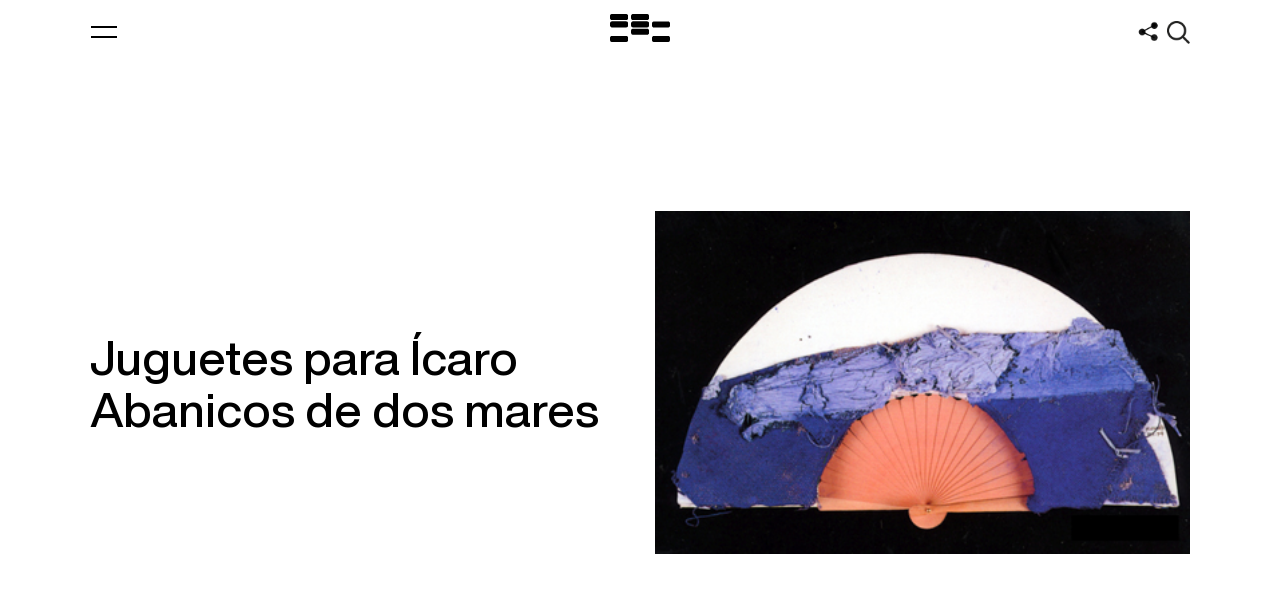

--- FILE ---
content_type: text/html
request_url: https://mnav.gub.uy/cms.php?id=abanicos
body_size: 4963
content:
<!DOCTYPE html>
<html lang="es">
<!-- head -->
<head>
	<link href="imgs/favicon.png" rel="shortcut icon" type="image/x-icon">
	<title>Juguetes para Ícaro - Abanicos de dos mares - Museo Nacional de Artes Visuales</title>
	<meta charset='utf-8'>
	<meta name="title" content="Juguetes para Ícaro - Abanicos de dos mares - Museo Nacional de Artes Visuales">
	<meta name="description" content="El 18 de diciembre del 2003, inauguró bajo los auspicios de la Secretaría Autonómica de Cultura de la Generalitát de Valencia, la exposición &quot;Juguetes para Ícaro - Abanicos de dos mares&quot;, una muestra deslumbrante de 100 abanicos pintados por 100 artistas, con la curaduría de la crítica cubana Llilian Llanes, nada menos que la creadora de la Bienal de La Habana, directora ininterrumpida además, de las primeras 6 ediciones.En la historia mundial de los objetos, el abanico se">
	<meta name="keywords" content="Museum, Art, Uruguay, Constructivismo, Blanes, Torres-Garcia, Figari, Cuneo">
	<link href="imgs/banner.jpg" rel="image_src">
	<meta property="og:title" content="Juguetes para Ícaro - Abanicos de dos mares - Museo Nacional de Artes Visuales">
	<meta property="og:url" content="https://mnav.gub.uy/cms.php?id=abanicos">
	<meta property="og:image" content="https://mnav.gub.uy/img.php?p=abanicos&amp;n=1">		
	<meta property="og:site_name" content="Museo Nacional de Artes Visuales">
	<meta property="og:description" content="El 18 de diciembre del 2003, inauguró bajo los auspicios de la Secretaría Autonómica de Cultura de la Generalitát de Valencia, la exposición &quot;Juguetes para Ícaro - Abanicos de dos mares&quot;, una muestra deslumbrante de 100 abanicos pintados por 100 artistas, con la curaduría de la crítica cubana Llilian Llanes, nada menos que la creadora de la Bienal de La Habana, directora ininterrumpida además, de las primeras 6 ediciones.En la historia mundial de los objetos, el abanico se">
	<meta name="twitter:card" content="summary">
	<meta name="twitter:title" content="Juguetes para Ícaro - Abanicos de dos mares - Museo Nacional de Artes Visuales">
	<meta name="twitter:description" content="El 18 de diciembre del 2003, inauguró bajo los auspicios de la Secretaría Autonómica de Cultura de la Generalitát de Valencia, la exposición &quot;Juguetes para Ícaro - Abanicos de dos mares&quot;, una muestra deslumbrante de 100 abanicos pintados por 100 artistas, con la curaduría de la crítica cubana Llilian Llanes, nada menos que la creadora de la Bienal de La Habana, directora ininterrumpida además, de las primeras 6 ediciones.En la historia mundial de los objetos, el abanico se">
	<meta name="twitter:image" content="https://mnav.gub.uy/img.php?p=abanicos&amp;n=1">
	<meta name="geo.position" content="-34.913946;-56.164628">
	<meta name="geo.placename" content="Museo Nacional de Artes Visuales, Montevideo, Uruguay">
	<meta name="Language" content="es">
	<meta name="Distribution" content="Global">
	<meta name="Robots" content="All">
    <meta name="autor" content="Eduardo Ricobaldi - informatica@mnav.gub.uy">
	<link rel="canonical" href="https://mnav.gub.uy/cms.php?id=abanicos">
	<meta name="viewport" content="width=device-width, maximum-scale=2.0, initial-scale=1.0">
	<link href="css/style.css" rel="stylesheet" type="text/css">
    <script src="https://code.jquery.com/jquery-3.7.1.js"></script>
    <script src="https://code.jquery.com/jquery-migrate-3.5.2.js"></script>
</head>
<body class="">

<!-- modals -->
<div class="modal description-modal background-red c-white">	
	<section class="margin-top">
            <span class="display-flex">
				<label for="description-email" class="btn" style="flex-grow:1;width:100%;">El 18 de diciembre del 2003, inauguró bajo los auspicios de la Secretaría Autonómica de Cultura de la Generalitát de Valencia, la exposición &quot;Juguetes para Ícaro - Abanicos de dos mares&quot;, una muestra deslumbrante de 100 abanicos pintados por 100 artistas, con la curaduría de la crítica cubana Llilian Llanes, nada menos que la creadora de la Bienal de La Habana, directora ininterrumpida además, de las primeras 6 ediciones.En la historia mundial de los objetos, el abanico se</label>
                <input type="text" name="description-email" id="description-email" style="flex-grow: 1;" placeholder="@" 
					class="white transparent" value="Para que G00g13 no copie el captcha como descripción">
			</span>
	</section>
</div>
<!-- subscription-modal  -->

<div class="modal subscription-modal background-red c-white">	
	<header class="background-red">
		<a class="btn-modal close hover-opacity"></a>
	</header>
	<section class="margin-top">
		<h3 class="fs-ml">Newsletter</h3>
		<br>
		<form method="post" action="/lista.php">
			<input type="hidden" name="check" value="dc071c2de2b09f0ac5fa2a9c262c829656d7ce5e0b942927341109ba648d76d9">
			<span class="display-flex">
				<label for="subscription-email" class="btn" style="flex-grow:1;width:100%;">Ingresa tu correo electrónico:</label>
				<input type="text" name="subscription-email" id="subscription-email" style="flex-grow: 1;" placeholder="@" 
					class="white transparent" value="">
			</span>
			<br>
			<span class="display-flex">
				<label for="subscription-captcha" class="btn"  style="flex-grow:1;width:100%;">¿Si hay 6 bolitas y las duplicamos, cuantas quedan?</label>
				<input type="text" name="subscription-captcha" id="subscription-captcha" 
					placeholder="Ingresa el número aquí" class="white transparent w-c">
			</span>
			<br>		
			<button type="submit" class="btn hover-opacity background-white c-red left">Suscribirse
				<span class="bullet right">
					<span></span>
					<span></span>				
				</span>
			</button>
		</form>

	<br><br><br><br>
		<div class="border-top">
			<div class="w-100 display-flex">
				<p class="w-ccc gutter-right fs-sm" >
					<strong>¿Cómo me suscribo?</strong>
					<br><br>
					Ingrese su correo electrónico, conteste el captcha y pulse "Suscribirse".
					<br><br>
					Recibirá un correo para confirmar. Siga el enlace y Google le avisará si el procedimiento es correcto. 
					Es imprescindible que el usuario reciba el mail de suscripción y lo confirme, de lo contrario se descarta el pedido de suscripción.
				</p>
				<br>
				<p class="w-ccc fs-sm">
					<strong>¿Cómo me desuscribo?</strong>
					<br><br>
					Para anular la suscripción a este grupo, envíe un mensaje a <a href="mailto:lista-mnav+unsubscribe@googlegroups.com" class="underlined">lista-mnav+unsubscribe@googlegroups.com</a> y luego recibirá un mail para que confirme el procedimiento. Esto evita que alguien lo desuscriba sin su consentimiento.
					<br><br>
					Cualquier problema no dude en comunicarse con el Dep. Informático <a href="mailto:informatica@mnav.gub.uy" class="underlined">informatica@mnav.gub.uy</a>
					<br><br>
	
					<strong>¿Es periodista o pertenece a algún medio de prensa?</strong>
					<br><br>
					Poseemos una lista alternativa especialmente para la prensa. Envíe un correo a <a href="mailto:comunicacion@mnav.gub.uy" class="underlined">comunicacion@mnav.gub.uy</a>.
				</p>
			</div>
		</div>
	</section>
</div>
<!-- search-modal -->
<div class="modal search-modal background-yellow c-black">
	<header class="background-yellow">
		<a class="btn-modal close hover-opacity"></a>
		<h2 class="ta-center"><a href="https://mnav.gub.uy/cms.php" class="notunderlined hover-opacity" title="Inicio">Museo Nacional de Artes Visuales</a></h2>
	</header>

	<form class="master-search" action="/cms.php" method="get"><input type="hidden" name="id" value="buscar">
		<label>
			<span style="height: 1px;width: 1px;overflow: hidden;position: absolute !important;">Buscar:</span>
		<input type="text" name="buscar" id="master-search" class="c-black yellow transparent fs-m big" placeholder="Buscar..." value="">
		</label>
		<button type="submit" class="hover-opacity">
			<span style="height: 1px;width: 1px;overflow: hidden;position: absolute !important;">Buscar</span>
		</button>
		<br>	
	</form>
</div>
<!-- share-modal -->
<div class="modal share-modal background-yellow c-black">
	<header class="background-yellow">
		<a class="btn-modal close hover-opacity"></a>
		<h2 class="ta-center"><a href="cms.php?id=juegos" class="notunderlined hover-opacity" title="Juegos">Museo Nacional de Artes Visuales</a></h2>
	</header>

	<div class="master-search">

		<h3 class="fs-m ta-center">Compartinos en...</h3>
		<br><br>
		<p class="ta-center">
		<a target="_blank" rel="nofollow, noindex, noreferrer"
			href="http://www.facebook.com/sharer/sharer.php?u=https%3A%2F%2Fmnav.gub.uy%2Fcms.php%3Fid%3Dabanicos&amp;title=Juguetes%20para%20%C3%8Dcaro%20-%20Abanicos%20de%20dos%20mares%20-%20Museo%20Nacional%20de%20Artes%20Visuales" title="Facebook"><img 
			class="share" src="graficos/face40.png"></a>  &nbsp;          
		<a target="_blank" rel="nofollow, noindex, noreferrer"
			href="https://twitter.com/intent/tweet?url=https%3A%2F%2Fmnav.gub.uy%2Fcms.php%3Fid%3Dabanicos&amp;text=Juguetes%20para%20%C3%8Dcaro%20-%20Abanicos%20de%20dos%20mares%20-%20Museo%20Nacional%20de%20Artes%20Visuales&amp;hashtags=MNAV&amp;via=MuseoMNAV" 
			title="Twitter"><img class="share" src="graficos/twitt40.png"></a> &nbsp;
		<a target="_blank" rel="nofollow, noindex, noreferrer"
			href="https://www.linkedin.com/shareArticle?url=https%3A%2F%2Fmnav.gub.uy%2Fcms.php%3Fid%3Dabanicos" title="LinkedIn"><img class="share" src="graficos/linkedin40.png"></a> &nbsp;
		<a target="_blank" rel="nofollow, noindex, noreferrer"
			href="https://wa.me/?text=Juguetes%20para%20%C3%8Dcaro%20-%20Abanicos%20de%20dos%20mares%20-%20Museo%20Nacional%20de%20Artes%20Visuales - Ver en https%3A%2F%2Fmnav.gub.uy%2Fcms.php%3Fid%3Dabanicos" title="Whatsapp"><img class="share" src="graficos/whatsapp40.png"></a> &nbsp;
		<a target="_blank" rel="nofollow, noindex, noreferrer"
				href="mailto:?subject=Juguetes%20para%20%C3%8Dcaro%20-%20Abanicos%20de%20dos%20mares%20-%20Museo%20Nacional%20de%20Artes%20Visuales&amp;body=Ver en https%3A%2F%2Fmnav.gub.uy%2Fcms.php%3Fid%3Dabanicos" title="E-mail"><img class="share" src="graficos/correo40.png"></a>

		</p>		
	</div>	
</div>


<!-- menu -->

<div class="swipe background-red c-white">
	<ul class="master w-100 display-table">
		<li>
			<a href="cms.php" class="hover-opacity notunderlined selected">Inicio</a>
		</li>
		<li>
			<a class="hover-opacity notunderlined slave-parent">Museo</a>
			<ul class="slave-nav fs-m w-100">
				<li><a href="cms.php?id=institucional" class="hover-opacity notunderlined">Institucional</a></li>
				<li><a href="cms.php?id=visitas" class="hover-opacity notunderlined">Educativa</a></li>
				<li><a href="https://www.gub.uy/ministerio-educacion-cultura/institucional/transparencia" target="_blank" class="hover-opacity notunderlined">Transparencia</a></li>
				<li><a href="cms.php?id=contacto" class="hover-opacity notunderlined">Contacto</a></li>
							</ul>
		</li>
		<li>
			<a class="hover-opacity notunderlined slave-parent">Exposiciones</a>
			<ul class="slave-nav fs-m w-100">
				<li><a href="cms.php?id=expos&t=2" class="hover-opacity notunderlined">Actuales</a></li>
				<li><a href="cms.php?id=expos&t=1" class="hover-opacity notunderlined">Pasadas</a></li>
				<li><a href="cms.php?id=expos&t=3" class="hover-opacity notunderlined">Próximas</a></li>
			</ul>
		</li>
		<li>
			<a class="hover-opacity notunderlined slave-parent">Artistas y obras</a>
			<ul class="slave-nav fs-m w-100">
				<li><a href="cms.php?id=artistas" class="hover-opacity notunderlined">Artistas</a></li>
				<li><a href="https://acervo.mnav.gub.uy/" class="hover-opacity notunderlined">Acervo</a></li>
				<li><a href="cms.php?id=juegos" class="hover-opacity notunderlined">Juegos</a></li>
				<li><a href="cms.php?id=efemerides" class="hover-opacity notunderlined">Efemérides</a></li>
			</ul>
		</li>
		<li>
			<a class="hover-opacity notunderlined slave-parent">Publicaciones</a>
			<ul class="slave-nav fs-m w-100">
				<li><a href="cms.php?id=cat" class="hover-opacity notunderlined">Catálogos</a></li>
				<li><a href="cms.php?id=cat&y=1" class="hover-opacity notunderlined">Salones Nacionales</a></li>
				<li><a href="cms.php?id=cat&y=2" class="hover-opacity notunderlined">Comisión Nacional de Bellas Artes</a></li>
				<li><a href="cms.php?id=librosdeinventario" class="hover-opacity notunderlined">Libros de Inventario</a></li>
			</ul>
		</li>
		<li>
			<a href="cms.php?id=actividades" class="hover-opacity notunderlined">Actividades</a>

		</li>
		<li>
			<a class="hover-opacity notunderlined slave-parent">Biblioteca</a>
			<ul class="slave-nav fs-m w-100">
				<li><a href="cms.php?id=biblioteca" class="hover-opacity notunderlined">Biblioteca especializada en arte</a></li>
				<li><a href="cms.php?id=biblindex" class="hover-opacity notunderlined">Índice bibliográfico de arte nacional</a></li>
			</ul>
		</li>


	</ul>
</div>

<!-- .loader -->
<div class="loader">
	<div class="mnav-logo">
		<span></span>
		<span></span>
		<span></span>
		<span></span>
		<span></span>
		<span></span>
		<span></span>
		<span></span>
	</div>
</div>

<div class="master-wrapper">
<!-- header.master -->

<a class="btn-swipe hover-opacity" title="Menú">
	<span></span>
	<span></span>
</a>
	
<header class="master display-table w-100">
	<a href="cms.php" class="hover-opacity logotype" title="Inicio">
	<span style="height: 1px;width: 1px;overflow: hidden;position: absolute !important;">Logo MNAV</span></a>
	<h1><a href="cms.php" class="notunderlined hover-opacity" title="Inicio">Museo Nacional de Artes Visuales</a></h1>
	<a class="btn-modal share hover-opacity" data-modal="share-modal" title="Compartir"></a> 
	<a class="btn-modal search hover-opacity" data-modal="search-modal" title="Buscar"></a> 
</header>
<!-- main -->
<!-- pagina -->
	<main class="vh cover display-flex align-items-center space-between">
		<div class="w-ccc lazy gutter-right">
		
			<h2 class="fs-ml">Juguetes para Ícaro<br>Abanicos de dos mares</h2>
		</div>
		<div class="w-ccc lazy">
            <div class="lazy-img-wrapper" data-large="/img.php?p=abanicos&amp;n=1" data-mobile="/img.php?p=abanicos&amp;n=1">
                <img src="/img.php?p=abanicos&amp;n=1" class="img" alt=" - Juguetes para Ícaro - Abanicos de dos mares - Museo Nacional de Artes Visuales">
                <div class="aspect background-yellow" style="padding-bottom:64%"></div>
            </div>
		</div>
		<ul class="main-nav display-table"> 
		</ul>
	</main>

	<section class="box-shadow display-flex space-between vh" id="texto">
		<div class="w-cc">
		
			<h2 class="fw-bold lazy">Juguetes para Ícaro<br>Abanicos de dos mares</h2>
			<br>			
			<h3 class="fw-bold lazy">Detalle</h3>
			<p class="lazy">
				18 de Dic, 2003 – 20 de Feb, 2004<br>
				</p><br>
			
			
		</div>
		<div class="w-ccc">
			<p>El 18 de diciembre del 2003, inauguró bajo los auspicios de la Secretaría Autonómica de Cultura de la Generalitát de Valencia, la exposición &quot;Juguetes para Ícaro - Abanicos de dos mares&quot;, una muestra deslumbrante de 100 abanicos pintados por 100 artistas, con la curaduría de la crítica cubana Llilian Llanes, nada menos que la creadora de la Bienal de La Habana, directora ininterrumpida además, de las primeras 6 ediciones.<br><br>En la historia mundial de los objetos, el abanico se hizo presente en culturas tan dispares como la japonesa o la hispánica y, en ambas, como en todas las culturas que lo incorporaron, primó su función de enigmático y silencioso comunicador de mensajes.<br><br>Llanes propuso a un grupo de importantes artistas que utilizarán los abanicos como soporte para sus creaciones haciendo de la exposición un hecho sorprendente e inusual.<br>Muchos de ellos ya han expuesto en el Museo; es el caso de Ángeles Marco, Joan Cardells, José Morea, Miquel Navarro, Yoko Ono, Manolo Valdés, José María Yturralde. Otros exhiben por primera vez en Uruguay , como por ejemplo los cubanos Tania Bruguera, Alexis Leyva &quot;Kcho&quot; o Manuel Mendive; el francés Patrick Mimran; o los argentinos Claudia Aranovich y León Ferrari, entre otros. <br>
			</p>
		</div>
	</section>
<!-- footer.master -->

<footer class="master">
    <section class="box-shadow">
		<ul class="border-top w-100 display-table">
			<li class="w-ccc left gutter-right lazy">
                <p class="fs-m">Newsletter</p>
                <p class="lazy">
                    <br>Únete y recibe todas las novedades sobre artistas, exposiciones, actividades y mucho más.
                </p>
                <br>
                <a class="btn background-black c-white lazy btn-modal" data-modal="subscription-modal">
                    Suscribirse
                    <div class="bullet right">
                        <span></span>
                        <span></span>
                    </div>
                </a><br><br><br><br>
			</li>
			<li class="w-ccc left lazy">
                <p class="fs-m">Visitas guiadas</p>
                <p class="lazy">
                    <br>Para coordinar visitas guiadas grupales para instituciones educativas, deberán comunicarse al correo del área: 
                </p>
                <br>
                <a href="mailto:educativa@mnav.gub.uy?subject=Coordinar%20visita%20guiada" class="btn background-black c-white lazy notunderlined">
                    educativa@mnav.gub.uy
                    <div class="bullet right">
                        <span></span>
                        <span></span>
                    </div>
                </a>
			</li>
		</ul>
    </section> 
	<br><br><br><br>

	<div class="border-top w-100 display-table">
		<ul class="w-100 display-table">
			<li class="left w-c gutter-right fs-sm">
<b>Dirección</b><br><br><a href='https://goo.gl/maps/JuXTpHPHfq1vx4Sz6' target='_blank' class='hover-opacity notunderlined'>Tomás Giribaldi 2283<br>esquina Julio Herrera y Reissig</a><br>Parque Rodó, Montevideo Uruguay			<br><br>
			</li>
			<li class="left w-c gutter-right fs-sm">
<b>Horario</b><br><br>Martes a domingos<br>13:00 a 20:00 hs<br>Entrada gratuita			<br><br>
			</li>
			<li class="left w-c gutter-right fs-sm">
<b><a href='mailto:contacto@mnav.gub.uy' class='hover-opacity notunderlined'>Contacto<img src='graficos/contacto.png' style='width:20px;display:inline;'></a></b><br><br><a href='tel:+598-27116054' class='hover-opacity notunderlined'>+598 27116054</a><br><a href='tel:+598-27116124' class='hover-opacity notunderlined'>+598 27116124</a><br><a href='tel:+598-27116127' class='hover-opacity notunderlined'>+598 27116127</a><br><a href='/cms.php?id=contacto#internos' class='underlined hover-opacity notunderlined'>Internos</a>			<br><br>
			</li>
			<li class="left w-c gutter-right fs-sm">
<b>Copyright</b><br><br>Museo Nacional de Artes Visuales <a href='cms.php?id=histoweb' class='underlined hover-opacity notunderlined'>&copy;</a><br>Sitio por <a href='https://www.estudioanimal.com' target='_blank' class='hover-opacity notunderlined'>estudioanimal</a> + Monocromo			<br><br>
			</li>
			<li class="left credits w-cc">
				<a href="https://www.gub.uy/ministerio-educacion-cultura/cultura" target="_blank"><img id="logomec"></a>
			</li>
		</ul>
	</div>
	<br><br><br><br><br><br>

	<div class="bottom w-100 display-table">
		<ul class="social w-ccc display-table left">
			<li class="left mobile-left"><a href="https://www.facebook.com/MNAVmec" target="_blank" title="Facebook"><img src="graficos/face40.png"></a></li>
			<!-- li class="left mobile-left"><a href="https://www.twitter.com/MuseoMNAV" target="_blank" title="X"><img src="graficos/twitt40.png"></a></li -->
			<li class="left mobile-left"><a href="https://www.instagram.com/mnav_uruguay/" target="_blank" title="Instagram"><img src="graficos/insta40.png"></a></li>
			<!-- li class="left mobile-left"><a href="https://www.youtube.com/user/mnavtv" target="_blank" title="Youtube"><img src="graficos/yout40.png"></a></li -->
			<li class="left mobile-left"><a href="cms.php?id=juegos" title="Juegos"><img src="graficos/mando.png"></a></li>
			<!-- li class="left mobile-left"><a href="https://carlota.mnav.gub.uy/js/trivia/triviamando.php	" title="Mando de Trivia"><img src="graficos/mando.png"></a></li -->
			
		</ul>
		<a class="btn btn-top background-black c-white right">
			Ir arriba
			<div class="bullet top">
				<span></span>
				<span></span>
			</div>
		</a>
	</div>
</footer>
</div>

<script src="js/slick.1.7.1.er.js"></script> 
<!-- <script src="js/masonry.min.js"></script> aparentemente no se usa 05/12/2024-->
<script src="js/main.js"></script>
<script>
	
</script>

</body></html>

--- FILE ---
content_type: text/css
request_url: https://mnav.gub.uy/css/style.css
body_size: 7329
content:
@charset "utf-8";
/* CSS Document */

/* ------- webfonts ------- */
@font-face{font-family:helvetica-now-display;src:url('fonts/HelveticaNowDisplay-Medium.eot');src:url('fonts/HelveticaNowDisplay-Medium.eot?#iefix') format('embedded-opentype'),url('fonts/HelveticaNowDisplay-Medium.woff2') format('woff2'),url('fonts/HelveticaNowDisplay-Medium.woff') format('woff'),url('fonts/HelveticaNowDisplay-Medium.ttf') format('truetype'),url('fonts/HelveticaNowDisplay-Medium.svg#HelveticaNowDisplay-Medium') format('svg');font-weight:500;font-style:normal}

@font-face{font-family:helvetica-now-display;src:url('fonts/HelveticaNowDisplay-MedIta.eot');src:url('fonts/HelveticaNowDisplay-MedIta.eot?#iefix') format('embedded-opentype'),url('fonts/HelveticaNowDisplay-MedIta.woff2') format('woff2'),url('fonts/HelveticaNowDisplay-MedIta.woff') format('woff'),url('fonts/HelveticaNowDisplay-MedIta.ttf') format('truetype'),url('fonts/HelveticaNowDisplay-MedIta.svg#HelveticaNowDisplay-MedIta') format('svg');font-weight:500;font-style:italic}

@font-face{font-family:helvetica-now-display;src:url('fonts/HelveticaNowDisplay-BoldIta.eot');src:url('fonts/HelveticaNowDisplay-BoldIta.eot?#iefix') format('embedded-opentype'),url('fonts/HelveticaNowDisplay-BoldIta.woff2') format('woff2'),url('fonts/HelveticaNowDisplay-BoldIta.woff') format('woff'),url('fonts/HelveticaNowDisplay-BoldIta.ttf') format('truetype'),url('fonts/HelveticaNowDisplay-BoldIta.svg#HelveticaNowDisplay-BoldIta') format('svg');font-weight:700;font-style:italic}

@font-face{font-family:helvetica-now-display;src:url('fonts/HelveticaNowDisplay-Bold.eot');src:url('fonts/HelveticaNowDisplay-Bold.eot?#iefix') format('embedded-opentype'),url('fonts/HelveticaNowDisplay-Bold.woff2') format('woff2'),url('fonts/HelveticaNowDisplay-Bold.woff') format('woff'),url('fonts/HelveticaNowDisplay-Bold.ttf') format('truetype'),url('fonts/HelveticaNowDisplay-Bold.svg#HelveticaNowDisplay-Bold') format('svg');font-weight:700;font-style:normal}


/* ------- STYLES ------- */

/* GENERAL */

*{outline:none;margin:0;padding:0;font-family:'helvetica-now-display';box-sizing:border-box;color:#000}
body{font-weight:500;overflow-x:hidden;font-size:18px;line-height:21px;overflow-y:visible;background-color:#FFF}
body.scroll-disabled{overflow:hidden!important;overflow-x:hidden;-webkit-overflow-scrolling:touch;}

/* a{text-decoration:none}  E.R. 22/06/22*/
h1,h2,h3,h4,h5{font-weight:inherit;font-size:inherit}
p{font-size:inherit}
strong{font-weight:700}

input[type="text"]{border:none;padding:8px 20px;width:100%;background:transparent;font-weight:inherit;appearance:none;webkit-appearance:none;border-radius:20px;font-size:inherit}
input[type="number"]{border:none;padding:8px 20px;width:100%;background:transparent;font-weight:inherit;appearance:none;webkit-appearance:none;border-radius:20px;font-size:inherit}
button, input[type=submit]{background:0 0;color:inherit;border:none;padding:0;font:inherit;cursor:pointer;outline:inherit}
input.border{border:1px solid}
input.small{font-size:12px;line-height:16px;padding:6px 12px;width:calc((100vw - 330px)/6)}
input.big{font-size:32px;line-height:36px;padding:15px 40px;border-radius:40px;height:66px}
	::-webkit-input-placeholder{color:rgba(0, 0, 0, 1)}
	:-moz-placeholder{color:rgba(0, 0, 0, 1);opacity:1}
	::-moz-placeholder{color:rgba(0, 0, 0, 1);opacity:1}
	:-ms-input-placeholder{color:rgba(0, 0, 0, 1)}
	::-ms-input-placeholder{color:rgba(0, 0, 0, 1)}
input.yellow{background-color:#ffce00}
input.yellow.transparent{background-color:#ffe96e}
input.white{background-color:#FFF3;color:#FFF}
	.white::-webkit-input-placeholder{color:rgba(255, 255, 255, 1)}
	.white:-moz-placeholder{color:rgba(255, 255, 255, 1);opacity:1}
	.white::-moz-placeholder{color:rgba(255, 255, 255, 1);opacity:1}
	.white:-ms-input-placeholder{color:rgba(255, 255, 255, 1)}
	.white::-ms-input-placeholder{color:rgba(255, 255, 255, 1)}
input:-webkit-autofill, textarea:-webkit-autofill, select:-webkit-autofill{background-color:transparent}

/*.smart-input*/
.smart-input{position:relative}
.smart-input .filters{position:absolute;top:7px;left:7px;display:flex}
.smart-input .filters li{opacity:.5;width:100px;text-align:center;display:none}
.smart-input .filters li.selected{opacity:1;display:block;order:-1}
.smart-input .filters:hover li{display:block;opacity:1}
.smart-input input{padding-left:120px}

.smart-input-mobile{width:100px;position:absolute;top:4px;left:4px;height:29px;display:none}
.smart-input-mobile select{text-align:center}

li{list-style:none}
img{width:100%;display:block}
	img.description-credits{width:auto;max-width:100%}
svg{width:100%;height:100%}
video{position:absolute;left:0;top:0;width:100%;height:100%;z-index:1}
iframe{width:100%;height:100%;position:absolute;left:0;top:0}

.hover-opacity{transition:opacity .1s ease}
.hover-opacity:hover{opacity:.4;cursor:pointer}
.hover-color{transition:color .1s ease}
.hover-color:hover{cursor:pointer}
.hover-color.hover-black:hover{color:#000}
.hover-color.hover-grey:hover{color:#0006}
.hover-color.hover-grey:hover *{color:#0006}
.hover-color.hover-white:hover{color:#FFF6}
.hover-color.hover-white:hover *{color:#FFF6}
.hover-siblings{cursor:pointer}
.hover-siblings.opacity.not-hovered{opacity:.4!important}
.hover-img .lazy-img-wrapper{display:none;position:fixed;margin-right:0;top:50%;left:calc((100vw - 330px)/6*3.5 + 90px + 30px*3.5);transform:translateY(-50%);}
.hover-img:hover .lazy-img-wrapper{display:block}

.display-block{display:block}
.display-inline{display:inline-flex}
.display-table{display:table}
.display-flex{display:flex}
.space-between{justify-content:space-between}
.row-reverse{flex-direction:row-reverse}
.align-items-center{align-items:center}
.flex-basis-content{flex-basis:content;width:auto}
.left{float:left}
.right{float:right}
.fs-s{font-size:12px;line-height:16px}
.fs-sm{font-size:14px;line-height:18px}
.fs-m{font-size:32px;line-height:36px}
.fs-ml{font-size:48px;line-height:52px}
.fs-l{font-size:56px;line-height:59px}
.tabular-nums{font-variant:tabular-nums}
.ta-center{text-align:center}
.ta-right{text-align:right}
.as-center{align-self:center}
.as-end{align-self:end}
.fw-bold{font-weight:700}
.c-white{color:#FFF}
.c-white *{color:#FFF}
.c-black{color:#000}
.c-black *{color:#000}
.c-grey{color:#0006}
.c-grey.selected{color:#000!important}
.c-red{color:#ee1818}
.c-yellow{color:#ffce00}
.c-blue{color:#0076ff}
.background-blue .c-grey{color:#FFF6}
.background-black{background-color:#000}
.background-white{background-color:#FFF}
.background-red{background-color:#ee1818}
.background-blue{background-color:#0076ff}
.background-yellow{background-color:#ffce00}
.ellipsis{width:100%;overflow:hidden;text-overflow:ellipsis;white-space:nowrap}
.underlined{text-decoration:underline}
.notunderlined{text-decoration:none}
.share{width:40px;height:40px;display:inline;}

.btn{display:inline-block;padding:9px 80px 10px 20px;border-radius:50px;border:1px solid #000;cursor:pointer;transition:opacity .1s ease;position:relative}
.btn .bullet{position:absolute;top:11px;right:16px;width:17px;height:17px}
.btn.inverted .bullet{right:initial;left:16px}
	.btn .bullet.top{transform:rotate(-90deg)}
	.btn .bullet.bottom{transform:rotate(90deg)}
	.btn .bullet.left{transform:rotate(180deg)}
.btn .bullet span{position:absolute;display:block;width:12px;height:2px;left:3px;background-color:#fff}
	.background-red .btn .bullet span{background-color:#ee1818}
	.background-blue .btn .bullet span{background-color:#0076ff}
	.background-yellow .btn .bullet span{background-color:#ffce00}
.btn .bullet span:first-child{transform:rotate(45deg);-webkit-transform:rotate(45deg);-moz-transform:rotate(45deg);-ms-transform:rotate(45deg);top:4px}
.btn .bullet span:last-child{transform:rotate(-45deg);-webkit-transform:rotate(-45deg);-moz-transform:rotate(-45deg);-ms-transform:rotate(-45deg);bottom:4px}
	.btn .bullet.more{width:18px;height:18px}
	.btn .bullet.more span{width:18px;left:initial}
	.btn .bullet.more span:first-child{transform:none;top:8px;}
	.btn .bullet.more span:last-child{transform:rotate(90deg);bottom:initial;top:8px;}
.btn:hover{cursor:pointer;opacity:.5!important}
	.background-red .btn{border-color:#ee1818}
	.background-blue .btn{border:1px solid #FFF}
	.background-blue .btn.background-black{background-color:#FFF;color:#0076ff}
	.background-yellow .btn.background-black{color:#ffce00}
.btn.inverted{padding:9px 20px 10px 80px}
.btn.small{padding:5px 10px 6px 10px;display:inline-block}
.btn.circle{padding:0;display:block;width:40px;height:40px;text-align:center;line-height:36px}
	.btn.background-white.c-black.selected{background-color:#000;color:#FFF}
.btntext{opacity:.7;}

.border-top{padding-top:30px;border-top:1px solid #DCDCDC}
.background-red .border-top{border-color:#FFF6}
.background-blue .border-top{border-color:#FFF6}
.background-yellow .border-top{border-color:#00000030}

.select-wrapper{overflow:hidden;border:none;position:relative;width:100%}
.select-wrapper select{border:0;background:transparent;width:100%;font-size:inherit;padding:0;appearance:none;-webkit-appearance:none;-moz-appearance:none;-ms-appearance:none;border-radius:0;color:inherit}
.checkbox-wrapper{width:auto;display:inline-block;position:relative;margin-bottom:10px}
.checkbox-wrapper.hidden:not(.selected){display:none}
.checkbox-wrapper input{opacity:0;position:absolute;width:100%;height:100%;cursor:pointer}
.checkbox-wrapper input:checked ~ label{background-color:#000;color:#ffce00}

/* .lazy-img */
.thumb{background-color:transparent;position:relative}
.loaded .aspect{opacity:0;visibility:hidden}
.lazy{opacity:0;visibility:hidden;transform:translateY(30px);-webkit-transform:translateY(30px);-moz-transform:translateY(30px);-ms-transform:translateY(30px);}  /*  transition:opacity .1s ease, transform .1s ease */
.lazy.not-transform{transform:none!important;-webkit-transform:none!important;-moz-transform:none!important;-ms-transform:none!important}
.lazy.visible{opacity:1;visibility:visible;transform:translateY(0);-webkit-transform:translateY(0);-moz-transform:translateY(0);-ms-transform:translateY(0);}
.lazy-img-wrapper{position:relative;overflow:hidden;background-position:center;background-size:cover;background-repeat:no-repeat}
.lazy-img-wrapper .img{position:absolute;top:0;left:0;bottom:0;width:100%;opacity:0;transition:opacity .3s ease;background-position:center;background-size:cover;background-repeat:no-repeat}
.lazy-img-wrapper.loaded .img{opacity:1}
.img.thumb a{position:absolute;top:0;left:0;right:0;bottom:0;z-index:2}
.img.thumb a .overlay{position:absolute;top:0;left:0;right:0;bottom:0;z-index:2;background-color:rgba(45, 45, 45, 0.6);opacity:0;padding:20px;color:#FFF}

/* swipe */
.btn-swipe{width:40px;height:34px;position:fixed;top:16px;left:84px;z-index:21;background-color:transparent}
.btn-swipe span{display:block;position:absolute;height:2px;width:26px;background:#000;opacity:1;left:7px;-webkit-transform:rotate(0deg);-moz-transform:rotate(0deg);-o-transform:rotate(0deg);transform:rotate(0deg);transition:.25s ease-in-out}
body.header-negative .btn-swipe span{background:#FFF}
body.background-blue .btn-swipe span{background:#FFF}
body:not(.header-negative).swipe-opened .btn-swipe span{background:#FFF}
.btn-swipe span:nth-child(1){top:10px;-webkit-transform-origin:left center;-moz-transform-origin:left center;-o-transform-origin:left center;transform-origin:left center}
.btn-swipe span:nth-child(2){top:20px;-webkit-transform-origin:left center;-moz-transform-origin:left center;-o-transform-origin:left center;transform-origin:left center}
.swipe-opened .btn-swipe span:nth-child(1){-webkit-transform:rotate(45deg);-moz-transform:rotate(45deg);-o-transform:rotate(45deg);transform:rotate(45deg);top:6px;left:11px}
.swipe-opened .btn-swipe span:nth-child(2){-webkit-transform:rotate(-45deg);-moz-transform:rotate(-45deg);-o-transform:rotate(-45deg);transform:rotate(-45deg);top:24px;left:11px}

.swipe{padding:105px 90px 30px;width:100vw;height:66vh;position:fixed;left:0;top:-66vh;transition:top .6s cubic-bezier(.7, 0, .3, 1);z-index:10}
.swipe-opened .swipe{top:0}
.swipe .master > li{display:inline-flex}
.swipe .master > li > a{padding:15px 15px 0px;}  /* background-color: #d51d73; */
.swipe .master > li:first-child > a{padding-left:0}
.swipe .master > li .slave-nav{position:absolute;left:90px;top:141px;opacity:0;visibility:hidden;transition:all .1s ease;width:calc(100% - 180px);
	padding-top:30px;}  /* background-color: #ff6000e5; */
.swipe .master > li:hover .slave-parent{opacity:.4}
.swipe .master > li:hover .slave-nav{visibility:visible;opacity:1}
.swipe .selected{font-weight:700}

/*.loader*/
.loader{position:fixed;left:0;top:0;width:100vw;height:100%;background-color:#000;z-index:50;display:none}
.loader .mnav-logo{width:15%;height:12.75%;position:absolute;left:50%;top:50%;transform:translate(-50%,-50%)} /*ratio: 0.85*/
.loader .mnav-logo span{display:block;width:30%;height:22%;border-radius:7px;position:absolute;background-color:#FFF;opacity:0;animation:logo;animation-duration:.2s;animation-timing-function:ease;animation-fill-mode:forwards}
	.loader .mnav-logo span:nth-child(1){top:0;left:0;animation-delay:0s}
	.loader .mnav-logo span:nth-child(2){top:0;left:35%;animation-delay:.2s}
	.loader .mnav-logo span:nth-child(3){top:26%;left:0;animation-delay:.4s}
	.loader .mnav-logo span:nth-child(4){top:26%;left:35%;animation-delay:.6s}
	.loader .mnav-logo span:nth-child(5){top:26%;left:70%;animation-delay:.8s}
	.loader .mnav-logo span:nth-child(6){top:52%;left:35%;animation-delay:1s}
	.loader .mnav-logo span:nth-child(7){top:78%;left:0;animation-delay:1.2s}
	.loader .mnav-logo span:nth-child(8){top:78%;left:70%;animation-delay:1.4s}
@keyframes logo{
  from{opacity:0}to{opacity:1}
}

/*.filters-swipe*/
.filters-swipe{padding:30px;width:calc((100vw - 330px)/6*2 + 30px + 120px);height:100%;position:fixed;top:0;right:calc(((100vw - 330px)/6*2 + 30px + 120px)*-1);transition:right .6s cubic-bezier(.7, 0, .3, 1);z-index:22}
	.filters-opened .filters-swipe{right:0}
.filters-swipe .close{position:absolute;top:11px;right:90px;width:20px;height:20px;background-image:url("../imgs/close_black.svg");background-size:100%;background-position:center;background-repeat:no-repeat}
.filters-swipe .filters-content{overflow:auto;position:absolute;left:30px;top:30px;width:100%;height:100%;padding-right:90px;padding-bottom:160px}
.filters-swipe footer{position:absolute;left:0;bottom:0;width:100%;padding:30px}
.filters-overlay{position:fixed;left:100vw;top:0;width:calc((100vw - 330px)/6*4 + 30px*3 + 90px);height:100%;background-color:#FFF7;opacity:0;visibility:hidden;transition:opacity .3s ease .5s;z-index:-1}
.filters-opened .filters-overlay{opacity:1;visibility:visible;left:0}

/* .modal */
.modal{width:100vw;height:100%;overflow:auto;position:fixed;left:0;z-index:22;bottom:-100vh;transition:bottom .6s cubic-bezier(.7, 0, .3, 1)}
.modal.search-modal{bottom:100vh}
.modal.share-modal{bottom:100vh}
.modal .close{position:absolute;top:22px;left:90px;width:20px;height:20px;background-image:url("../imgs/close_white.svg");background-size:100%;background-position:center;background-repeat:no-repeat}
.modal.search-modal .close{position:absolute;top:22px;background-image:url("../imgs/close_black.svg");left:initial;right:90px}
.modal.share-modal .close{position:absolute;top:22px;background-image:url("../imgs/close_black.svg");left:initial;right:90px}
.modal .master-search{position:absolute;width:calc(100% - 180px);left:90px;top:50%;transform:translateY(-50%);-webkit-transform:translateY(-50%);-moz-transform:translateY(-50%);-ms-transform:translateY(-50%)}
.modal .master-search button{background-image:url(../imgs/search_icon.png);background-size:30px;background-position:center;background-repeat:no-repeat;position:absolute;top:17px;right:30px;width: 30px;height:30px}
.modal header{padding:20px 90px 30px;position:fixed;left:0;top:100vh;width:100%;box-shadow:0px 15px 20px -15px #0000001a;z-index:1;transition:top .6s cubic-bezier(.7, 0, .3, 1)}
.modal > section.margin-top{margin-top:0px}
.modal > section{padding:90px;width:100%;display:table}
.modal > section.display-flex{display:flex}
.modal > section.box-shadow{box-shadow:inset 0px 15px 20px -15px #0000001a}
.modal > section.cover{min-height:calc(100% - 120px);position:relative}
	body[modal-opened="subscription-modal"] .modal.subscription-modal{bottom:0}
		body[modal-opened="subscription-modal"] .modal.subscription-modal header{top:0}	
	body[modal-opened="artists-modal"] .modal.artists-modal{bottom:0}
		body[modal-opened="artists-modal"] .modal.artists-modal header{top:0}
	body[modal-opened="heritage-modal"] .modal.heritage-modal{bottom:0}
		body[modal-opened="heritage-modal"] .modal.heritage-modal header{top:0}
	body[modal-opened="activities-modal"] .modal.activities-modal{bottom:0}
		body[modal-opened="activities-modal"] .modal.activities-modal header{top:0}
	body[modal-opened="catalogue-modal"] .modal.catalogue-modal{bottom:0}
		body[modal-opened="catalogue-modal"] .modal.catalogue-modal header{top:0}
	body[modal-opened="catalogueA-modal"] .modal.catalogueA-modal{bottom:0}
		body[modal-opened="catalogueA-modal"] .modal.catalogueA-modal header{top:0}
	body[modal-opened="catalogueD-modal"] .modal.catalogueD-modal{bottom:0}
		body[modal-opened="catalogueD-modal"] .modal.catalogueD-modal header{top:0}
	body[modal-opened="catalogueI-modal"] .modal.catalogueI-modal{bottom:0}
		body[modal-opened="catalogueI-modal"] .modal.catalogueI-modal header{top:0}
	body[modal-opened="contents-modal"] .modal.contents-modal{bottom:0}
		body[modal-opened="contents-modal"] .modal.contents-modal header{top:0}
	body[modal-opened="search-modal"] .modal.search-modal{bottom:0}	
		body[modal-opened="search-modal"] .modal.search-modal header{top:0;padding:30px}
	body[modal-opened="share-modal"] .modal.share-modal{bottom:0}	
		body[modal-opened="share-modal"] .modal.share-modal header{top:0;padding:30px}

.w-100{width:100%}
.w-c{width:calc((100vw - 330px)/6)}  /* 330= 2*90 + 5*30 */
.w-cc{width:calc((100vw - 330px)/6*2 + 30px)}
.max-w-cc{max-width:calc((100vw - 330px)/6*2 + 30px)}
.w-ccc{width:calc((100vw - 330px)/6*3 + 30px*2)}
.w-cccc{width:calc((100vw - 330px)/6*4 + 30px*3)}
.w-ccccc{width:calc((100vw - 330px)/6*5 + 30px*4)}
.w-cw{width:calc((100vw - 180px)/4)} /* grid elementos anchos 6-3-2*/

.c-3{margin-left:calc((100vw - 150px)/4*2 + 30px*2)}

ul.grid-masonry{opacity:0;display:table;width:100%;margin-top:-4px}
ul.grid-masonry.loaded{opacity:1}
ul.grid-masonry > li{float:left;position:relative;margin-bottom:30px}
ul.grid-masonry .grid-sizer{visibility:hidden;opacity:0;margin:0}

.gutter-right{margin-right:22px}  /* 30 en chrome falla heritage-modal  17/10/2025 */
.small-gutter-right{margin-right:5px}
.margin-centered{margin:0 auto}

ul.cc .grid-sizer{width:calc((100vw - 150px)/4*2 + 30px)}
ul.cc > li{width:calc((100vw - 150px)/4*2 + 30px)}
ul.cc > li.wide{width:100%}

ul.ccc .grid-sizer{width:calc((100vw - 120px)/3)}
ul.ccc > li{width:calc((100vw - 120px)/3)}

ul.cccc .grid-sizer{width:calc((100vw - 150px)/4)}
ul.cccc > li{width:calc((100vw - 150px)/4)}
ul.cccc > li.w-2{width:calc((100vw - 150px)/4*2 + 30px)}

ul.default-list{border-bottom:1px solid #DCDCDC}
	.background-red ul.default-list{border-color:#FFF6}
	.background-yellow ul.default-list{border-color:#00000030}
ul.default-list li{padding-bottom:30px}
ul.default-list li .lazy-img-wrapper{margin:0 30px 0 0;width:calc((100vw - 330px)/6)}


.grid-columns{column-count:2;column-gap:30px}
.grid-columns p{padding-bottom:20px;display:inline-block}

.slider{width:100vw}
.slider.vh{height:100vh}
.slider div.slide{position:relative;background-position:center;background-size:cover;background-repeat:no-repeat;height:100%;width:100%}
.slider div.slide .img{position:relative;background-position:center;background-size:cover;background-repeat:no-repeat;height:100%;width:100%}
.slider div.slide .img.shade:after{content:"";position:absolute;width:100%;height:100%;top:10;left:0;background-color:rgba(0, 0, 0, .35)}
.slider div.slide.slide-video video{background:transparent}
main .slider{position:absolute;left:0;top:0}
main .slider-content{position:absolute;left:0;top:0;width:100%;height:100%;padding:70px 90px 30px;z-index:1}

.master-wrapper{margin:0 auto;width:100vw;display:table}
.master-wrapper > section{padding:90px;width:100%;display:table}
.master-wrapper > section.display-flex{display:flex}
.master-wrapper > section.box-shadow{box-shadow:inset 0px 15px 20px -15px #0000001a}
.master-wrapper > section.margin-top{padding-top:120px}
.master-wrapper > section.vh{min-height:calc(100vh - 54px)}
.master-wrapper > section.full{padding:0}

header.master{position:fixed;top:0px;left:0;width:100%;padding:22px 90px;z-index:9;background-color:#FFF}
header.master.background{background-color:#FFF}
	.background-blue header.master{background-color:#0076ff!important}
	.background-yellow header.master{background-color:#ffce00!important}
header.master .logotype{width:60px;height:30px;background-image:url(../imgs/logotype_mnav.svg);background-size:100%;background-repeat:no-repeat;background-position:center;position:absolute;left:calc(50% - 30px);top:13px}
	header.master.background .logotype{display:none}
	header.master.background h1{display:block}
header.master h1{display:table;margin:0 auto;text-align:center;display:none}
header.master .search{display:block;width:23px;height:23px;position:absolute;top:21px;right:90px;background-image:url(../imgs/search_icon.png);background-size:100%;background-position:center;background-repeat:no-repeat}
header.master .share{display:block;width:23px;height:23px;position:absolute;top:21px;right:120px;background-image:url(../imgs/share_icon.png);background-size:100%;background-position:center;background-repeat:no-repeat}
.page-search header.master .search{display:none}
.page-search header.master .share{display:none}
.header-negative header.master{background-color:transparent}
.header-negative header.master *{color:#FFF}
.header-negative header.master .logotype{background-image:url(../imgs/logotype_mnav_negative.svg)}
.header-negative header.master .search{background-image:url(../imgs/search_icon_negative.png)}
.header-negative header.master .share{background-image:url(../imgs/share_icon_negative.png)}
.background-blue header.master .search{background-image:url(../imgs/search_icon_negative.png)}
.background-blue header.master .share{background-image:url(../imgs/share_icon_negative.png)}
.background-blue header.master .logotype{background-image:url(../imgs/logotype_mnav_negative.svg)}

main{width:100%;position:relative;padding:75px 90px 30px}
main.box-shadow{box-shadow:inset 0px 15px 20px -15px #0000001a}
main.vh{min-height:100vh}
main.margin-top{margin-top:240px}
.slave-fixed main{margin-top:260px}
main .slider{height:100vh}
.main-nav{position:absolute;left:90px;bottom:40px}
.main-nav-vacio{position:static;margin-top:20px}

header.slave-search{padding:90px 90px 30px;background-color:#FFF;box-shadow:0px 15px 20px -15px #0000001a}
.header-hidden header.slave-search{display:none}
header.slave-search form{position:relative}
header.slave-search button{background-image:url(../imgs/search_icon.png);background-size:20px;background-position:center;background-repeat:no-repeat;width:20px;height:20px;position:absolute;top:10px;right:20px;}
	.background-blue header.slave-search{background-color:#0076ff}
	.background-blue header.slave-search button{background-image:url(../imgs/search_icon_negative.png)}
	.background-yellow header.slave-search{background-color:#ffce00}
.slave-fixed header.slave-search{position:fixed;left:0;top:-80px;z-index:1}

.btn-orden{margin-right: 10px;}

footer.master{padding:100px 90px 30px;box-shadow:inset 0px 15px 20px -15px #0000001a}
footer.master .social li{margin-right:5px}

nav.alphabet{position:absolute;right:90px;top:75px}

.btn-heritage{width:35px;height:35px;border-radius:35px;margin-top:16px;background-image:url(../imgs/grid_icon.svg);background-size:12px;background-position:center;background-repeat:no-repeat}
.btn-heritage.photo{background-image:url(../imgs/list_icon.svg)}
ul.heritage-list{display:none}
	ul.heritage-list.detail.visible{display:block}
	ul.heritage-list.photo.visible{display:grid}
ul.heritage-list.photo{grid-template-columns:repeat(4, 1fr);grid-gap:0px;align-items:center}  /*  6  */
ul.heritage-list.photo li{padding:5px}
ul.heritage-list.photo li a{display:grid}
ul.heritage-list.detail{border-bottom:1px solid #DCDCDC;padding-bottom:15px}
	.background-red ul.heritage-list.detail{border-color:#FFF6}
	.background-yellow ul.heritage-list.detail{border-color:#00000030}
ul.heritage-list.detail li.border-top{padding-top:15px;margin-top:15px}
ul.heritage-list.detail li .lazy-img-wrapper img{padding:15px}
ul.heritage-list.detail li > :not(a){padding-top:15px}

ul.bibliography{border-bottom:1px solid #FFF6}
ul.bibliography > li{padding-bottom:30px}
ul.bibliography ul.row{display:grid;grid-template-columns:repeat(12, 1fr);grid-gap:30px}
ul.bibliography ul.row li{word-break:break-word}
ul.bibliography ul.row li.fr-2{grid-column:span 2}
ul.bibliography ul.row li small{display:none}

section.diary > div{display:none}
section.diary > div.visible{display:flex}

/*.page-*/
.page-index main .slider-content a.btn-link{position:absolute;left:90px;bottom:15%}
.page-index main .slider-content .slider-nav{position:absolute;right:90px;bottom:15%}
.page-index main .slider-content .slider-nav li{margin-right:5px}
.page-index main .slider-content .slider-nav li a{background-color:rgba(0, 0, 0, .5);border-color:transparent;}
.page-index main .slider-content .slider-nav li a.selected{background-color:rgba(0, 0, 0, 1);border-color:rgba(0, 0, 0, 1)}

.page-museum .phone-extensions > li{padding:20px 0;border-bottom:1px solid #DCDCDC}

.page-library .order-by{display:none}



/* ------- media-queries ------- */

@media screen and (min-width: 1680px){ /* 1680 o más:   */
	.fs-l{font-size:80px!important;line-height:82px!important}
}

@media screen and (min-width: 1441px){  /* Entre 1441 y 1679: */
	body{font-size:24px;line-height:26px}

	input[type="text"]{border-radius:40px}
	input.small{font-size:16px;line-height:20px}

	.smart-input .filters{top:7px;left:9px}
	.smart-input .filters li{width:126px}
	.smart-input input{padding-left:160px}

	.fs-s{font-size:16px;line-height:20px}
	.fs-sm{font-size:21px;line-height:24px}
	
	.fs-m{font-size:40px;line-height:44px}
	.fs-ml{font-size:60px;line-height:64px}
	.fs-l{font-size:72px;line-height:75px}

	.btn.circle{width:47px;height:47px;line-height:42px}
	.btn .bullet{width:19px;height:19px;top:13px;right:18px}
	.btn .bullet span{width:14px}

	header.slave-search input{background-size:26px;padding:6px 20px}
	header.slave-search button{background-size:26px;width:26px;height:26px}
	header.slave-search .smart-input input{padding-left:160px}

	.btn-heritage{width:42px;height:42px;border-radius:42px;margin-top:13px;background-size:14px}
}
	
@media (max-width: 1240px){ /* Entre 1025 y 1240:  */
	.fs-ml{font-size:42px;line-height:46px}
	.fs-l{font-size:45px;line-height:48px}
}

@media (max-width: 1024px){  /* Entre 941 y 1024:  */
	body{font-size:14px;line-height:18px}

	.fs-s{font-size:12px;line-height:16px}
	.fs-sm{font-size:12px;line-height:16px}
	
	.fs-m{font-size:26px;line-height:30px}
	.fs-ml{font-size:34px;line-height:38px}
	.fs-l{font-size:38px;line-height:41px}

	.btn .bullet{position:absolute;top:11px;right:16px;width:12px;height:12px}
		.btn .bullet span{position:absolute;display:block;width:9px;height:2px;left:3px;background-color:#fff}
		.btn .bullet span:first-child{top:3px}
		.btn .bullet span:last-child{bottom:2px}
	.btn .bullet.top{top:13px}
	.btn .bullet.more{width:12px;height:12px;top:12px}
	.btn .bullet.more span{width:12px}
	.btn .bullet.more span:first-child{top:5px}
	.btn .bullet.more span:last-child{top:5px}

	header.slave-search button{background-size:16px;width:16px;height:16px}
	.smart-input .filters{top:4px;left:4px;border-radius:20px}

	ul.default-list li a.display-flex{display:table;width:100%}
	ul.default-list li .lazy-img-wrapper{width:calc((100vw - 330px)/6*2 + 30px);float:left;}	
	ul.default-list li p{width:calc((100vw - 330px)/6*4 + 30px*3);margin-right:0;margin-top:10px;float:left;display:table;text-align:left}

	ul.bibliography li.header{display:none}
	ul.bibliography ul.row{display:block}
	ul.bibliography ul.row li small{display:block}

	.page-library .order-by{display:block}
}

@media (max-width: 940px){   /* Entre 769 y 940 */
	.hover-img:hover .lazy-img-wrapper{display:none}

	.fs-m{font-size:21px;line-height:24px}
	.fs-ml{font-size:26px;line-height:30px}
	.fs-l{font-size:28px;line-height:32px}

	.swipe{height:100%;top:-100%;overflow:auto}
	.swipe .master > li{float:none;margin-right:0;margin-bottom:30px;display:block}
	.swipe .master > li > a{padding:0;font-size: 21px;font-style: italic;}
	.swipe .master > li .slave-nav{padding:15px;position:static;left:initial;top:initial;opacity:1;visibility:visible;padding-top:0;width:100%;margin-top:6px}

	.slave-search form{width:100%;margin-right:0}
	.btn-filters{margin-top:5px;width:100%;}
	.btn-orden{margin-top:5px;width:100%;}

	section.diary .diary-menu{display:none}

	.page-index main .slider-content ul.w-100 li{width:100%;margin-right:0;float:none}
    /*.page-index main .slider-content .slider-nav{display:none} */
    .page-index main .slider-content .slider-nav{bottom:15%}
    
}

@media (max-width: 768px){   /* Entre 541 y 768:  */
	/*.slick-prev,.slick-next{display:none!important} */

	.left:not(.mobile-left){float:none}
	/* .right{float:none}  2/12/2024 mantiene la justificación derecha */
	.display-flex{display:table;width:100%}
	.mobile-display-none{display:none}
	.master-wrapper > section.display-flex{display:table;width:100%}
	.modal > section.display-flex{display:table;width:100%}

	.w-100{width:100%}
	.w-c{width:100%}
	.w-cc{width:100%}
	.max-w-cc{max-width:100%}
	.w-ccc{width:100%}
	.w-cccc{width:100%}
	.w-ccccc{width:100%}
	.tabular-nums{margin-right:10px!important;display:inline-block}

	.gutter-right{margin-right:0}

	.smart-input .filters{display:none}
	.smart-input-mobile{display:flex}	
	.filters-swipe{width:100%;right:-100vw;z-index:21;padding:30px 60px}
	.filters-swipe .filters-content{left:60px;top:40px;width:calc(100% - 120px);padding-right:0}
	.filters-swipe .close{top:0;right:0}
	.filters-overlay{display:none!important}

	.slave-fixed header.slave-search{top:-120px}
	
	.main-nav{position:static;margin-top:60px}
	.main-nav li.left{float:left;margin-right:5px}
    .main-nav-vacio li.left{float:left;margin-right:5px}

	main.cover{padding-bottom:60px}
	main.cover.vh{min-height:0}
	main.cover h2{margin-bottom:30px;padding:60px 0}
	section.cover h2{margin-bottom:60px}
	.page-heritage main.cover h2{padding:60px 0 0 0;margin-bottom:0}
	.page-heritage main.cover p{margin-bottom:60px}
	.page-publications main.cover h2{padding:0}
	.page-publications main.cover > div{padding:60px 0 0 0}

	ul.heritage-list.detail li .lazy-img-wrapper img{padding:0}
	ul.default-list li .lazy-img-wrapper{width:100%;margin:0 0 10px 0}
	ul.default-list li p{width:100%;margin-right:0;float:left;display:table;text-align:left}
	

	footer.master .social{margin-bottom:30px}
	footer.master .credits{margin-top:30px}

	.page-library.bibliography.slave-fixed header.slave-search, .page-artists.slave-fixed header.slave-search{top:-80px}
	.page-library.bibliography.slave-fixed main, .page-artists.slave-fixed main{margin-top:220px}
	
	.w-cw{width:calc((100vw - 180px)/2)} /* grid elementos anchos    - 180px)/2*/
	ul.heritage-list.photo{grid-template-columns:repeat(2, 1fr);grid-gap:0px;align-items:center}	/* 3 */ 
	ul.heritage-list.photo li{padding:5px}
}

@media (max-width: 540px){  /* Hasta 540:  */
	
	.btn-swipe{left:24px}
	.swipe{padding:105px 30px 30px}

	.modal header{padding:20px 30px 30px}
	.modal > section{padding:60px 30px}
	.modal.search-modal .close{right:30px}
	.modal.share-modal .close{right:30px}
	.modal .close{left:30px}
	.modal .master-search{left:30px;width:calc(100% - 60px)}

	header.master{padding:22px 30px}
	header.master .search{right:30px}
	header.master .share{right:60px}
	header.slave-search{padding:90px 30px 30px}
	header.master .logotype{width:46px;height:22px;left:calc(50% - 23px);top:20px}

	main{padding:75px 30px 30px}
	main .slider-content{padding:70px 30px 30px}
	.page-index main .slider-content a.btn-link{left:30px}
    .page-index main .slider-content .slider-nav{right: 30px;bottom: 10%;}
    
	.master-wrapper > section{padding:60px 30px}
	footer.master{padding:120px 30px 30px}

	.filters-swipe{padding:30px}
	.filters-swipe .filters-content{left:30px;width:calc(100% - 60px)}

	ul.default-list li p{width:inherit}
	nav.alphabet{right:30px}

	.page-index main .slider-content ul.w-100 li:last-child{margin-top:30px}
	.w-cw{width:calc((100vw - 60px)/2)} /* grid elementos anchos*/
	/* ul.heritage-list.photo{grid-template-columns:repeat(2, 1fr);grid-gap:0px;align-items:center} */
	ul.heritage-list.photo li{padding:3px}

}









/* SLICK PLUG IN */
.slick-slider { position: relative; display: block; box-sizing: border-box; -moz-box-sizing: border-box; -webkit-touch-callout: none; -webkit-user-select: none; -khtml-user-select: none; -moz-user-select: none; -ms-user-select: none; user-select: none; -ms-touch-action: pan-y; touch-action: pan-y; -webkit-tap-highlight-color: transparent; }

.slick-list { position: relative; overflow: hidden; display: block; margin: 0; padding: 0; height: 100%;}
.slick-list:focus { outline: none; }
.slick-loading .slick-list { background: #fff url("./ajax-loader.gif") center center no-repeat; }
.slick-list.dragging { cursor: pointer; cursor: hand; }

.slick-slider .slick-track { -webkit-transform: translate3d(0, 0, 0); -moz-transform: translate3d(0, 0, 0); -ms-transform: translate3d(0, 0, 0); -o-transform: translate3d(0, 0, 0); transform: translate3d(0, 0, 0); }

.slick-track { position: relative; left: 0; top: 0; display: block; height: 100%;}
.slick-track:before, .slick-track:after { content: ""; display: table; }
.slick-track:after { clear: both; }
.slick-loading .slick-track { visibility: hidden; }

.slick-slide { float: left; height: 100%; min-height: 1px; display: none; background-position: center center;background-size: cover;}
[dir="rtl"] .slick-slide { float: right; }
.slick-slide img { display: block; }
.slick-slide.slick-loading img { display: none; }
.slick-slide.dragging img { pointer-events: none; }
.slick-initialized .slick-slide { display: block; }
.slick-loading .slick-slide { visibility: hidden; }
.slick-vertical .slick-slide { display: block; height: auto; border: 1px solid transparent; }

/* Icons */
@font-face { font-family: "slick"; src: url("./fonts/slick.eot"); src: url("./fonts/slick.eot?#iefix") format("embedded-opentype"), url("./fonts/slick.woff") format("woff"), url("./fonts/slick.ttf") format("truetype"), url("./fonts/slick.svg#slick") format("svg"); font-weight: normal; font-style: normal; }
/* Arrows */
.slick-prev,.slick-next{position:absolute;display:block;line-height:30px;cursor:pointer;background:transparent;color:transparent;padding:0;border:none;outline:none;z-index:1;font-family:'Work Sans';font-size:50px;font-weight:500;overflow:hidden;width:50%;height:calc(100% - 210px);top:0;}
.slick-prev.slick-disabled:before, .slick-next.slick-disabled:before { opacity: 0.25; }

.slick-prev:before, .slick-next:before {font-size: 40px; line-height: 1; color: white; opacity: 0.75; }

/*body[data-negative=""] .slick-prev{left:0;cursor:url('../imgs/nav_prev.svg'), auto} */
/*body[data-negative=""] .levels .slick-prev{left:0;cursor:url('../imgs/nav_prev.svg'), auto} */
.slick-prev{left:0;cursor:url('../imgs/nav_prev_white.svg'), auto} 
/*.levels .slick-prev{left:0;cursor:url('../imgs/nav_prev_white.svg'), auto} */
[dir="rtl"] .slick-prev { left: auto; right: 0; }

/*body[data-negative=""] .slick-next{right:0;cursor:url('../imgs/nav_next.svg'), auto} */
/*body[data-negative=""] .levels .slick-next{right:0;cursor:url('../imgs/nav_next.svg'), auto} */
.slick-next{right:0;cursor:url('../imgs/nav_next_white.svg'), auto} 
/*.levels .slick-next{right:0;cursor:url('../imgs/nav_next_white.svg'), auto}*/
[dir="rtl"] .slick-next { left: 0; right: auto; } 

/* Dots */
.slick-dots{position:absolute;bottom:20px;left:30px;list-style:none;text-align:left;padding:0;z-index:2;width:calc(100% - 60px);background-color:rgba(255, 255, 255, 0.4);height:5px;border-radius:5px}
.page-work .slider .slick-dots{display:flex!important}
.slick-dots li{position:relative;height:5px;width:100%;padding:0;cursor:pointer;display:inline-block;border-radius:5px}
.slick-dots li button{border:0;background:transparent;display:block;height:5px;width:100%;outline:none;line-height:0;font-size:0;color:transparent;cursor:pointer;opacity:.2;border-radius:5px;transition:background .3s ease}
.slick-dots li.slick-active button{background:#FFF;opacity:1}

.tecla {
	height: 50px;
	width: 50px;
	text-align: center;
	border-radius: 8px;
	margin: 2px;
	color: white;
	font-weight: 800;
	font-size: large;
}


--- FILE ---
content_type: image/svg+xml
request_url: https://mnav.gub.uy/imgs/close_white.svg
body_size: 108
content:
<?xml version="1.0" encoding="UTF-8"?>
<svg width="18px" height="18px" viewBox="0 0 18 18" version="1.1" xmlns="http://www.w3.org/2000/svg" xmlns:xlink="http://www.w3.org/1999/xlink">
    <title>menu 2</title>
    <defs>
        <path d="M19,1 L3,17" id="path-1"></path>
    </defs>
    <g id="Page-1" stroke="none" stroke-width="1" fill="none" fill-rule="evenodd">
        <g id="Newsletter" transform="translate(-92.000000, -22.000000)">
            <g id="menu-2" transform="translate(90.000000, 22.000000)">
                <line x1="19" y1="17" x2="3" y2="1" id="Line-4-Copy" stroke="#FFFFFF" stroke-width="2"></line>
                <mask id="mask-2" fill="white">
                    <use xlink:href="#path-1"></use>
                </mask>
                <use id="Line-4-Copy" stroke="#FFFFFF" stroke-width="2" xlink:href="#path-1"></use>
            </g>
        </g>
    </g>
</svg>

--- FILE ---
content_type: image/svg+xml
request_url: https://mnav.gub.uy/imgs/logotype_mnav.svg
body_size: 241
content:
<?xml version="1.0" encoding="utf-8"?>
<!-- Generator: Adobe Illustrator 26.0.2, SVG Export Plug-In . SVG Version: 6.00 Build 0)  -->
<svg version="1.1" id="Layer_1" xmlns="http://www.w3.org/2000/svg" xmlns:xlink="http://www.w3.org/1999/xlink" x="0px" y="0px"
	 viewBox="0 0 1080 505" style="enable-background:new 0 0 1080 505;" xml:space="preserve">
<g>
	<path d="M291.4,395.3H34.6C16.3,395.3,0,409.6,0,430v40.8c2,20.4,16.3,34.6,34.6,34.6h256.8c18.3,0,34.6-14.3,34.6-34.6V430
		C326,411.6,311.8,395.3,291.4,395.3z"/>
	<path d="M1045.4,394.9H790.6c-18.3,0-34.6,14.3-34.6,34.6v40.8c0,18.3,14.3,34.6,34.6,34.6h254.7c18.3,0,34.6-14.3,34.6-34.6v-40.8
		C1080,411.2,1065.7,394.9,1045.4,394.9z"/>
	<path d="M668.4,132.5H413.7c-18.3,0-34.6,14.3-34.6,34.6v40.8c0,18.3,14.3,34.6,34.6,34.6h254.7c18.3,0,34.6-14.3,34.6-34.6v-40.8
		C703,148.8,688.8,132.5,668.4,132.5z"/>
	<path d="M668.4,264.9H413.7c-18.3,0-34.6,14.3-34.6,34.6v40.8c0,18.3,14.3,34.6,34.6,34.6h254.7c18.3,0,34.6-14.3,34.6-34.6v-40.8
		C703,281.2,688.8,264.9,668.4,264.9z"/>
	<path d="M668.4,0H413.7C395.3,0,379,14.3,379,34.6v40.8c0,20.4,14.3,34.6,34.6,34.6h254.7c18.3,0,34.6-14.3,34.6-34.6V34.6
		C703,16.3,688.8,0,668.4,0z"/>
	<path d="M1045.4,134.5H790.6c-18.3,0-34.6,14.3-34.6,34.6v40.8c0,18.3,14.3,34.6,34.6,34.6h254.7c18.3,0,34.6-14.3,34.6-34.6v-40.8
		C1080,148.8,1065.7,134.5,1045.4,134.5z"/>
	<path d="M291.4,132.5H34.6C16.3,132.5,0,146.7,0,167.1v40.8c2,18.3,16.3,34.6,34.6,34.6h256.8c18.3,0,34.6-14.3,34.6-34.6v-40.8
		C326,148.8,311.8,132.5,291.4,132.5z"/>
	<path d="M291.4,0H34.6C16.3,0,0,14.3,0,34.6v40.8C2,95.8,16.3,110,34.6,110h256.8c18.3,0,34.6-14.3,34.6-34.6V34.6
		C326,16.3,311.8,0,291.4,0z"/>
</g>
</svg>
